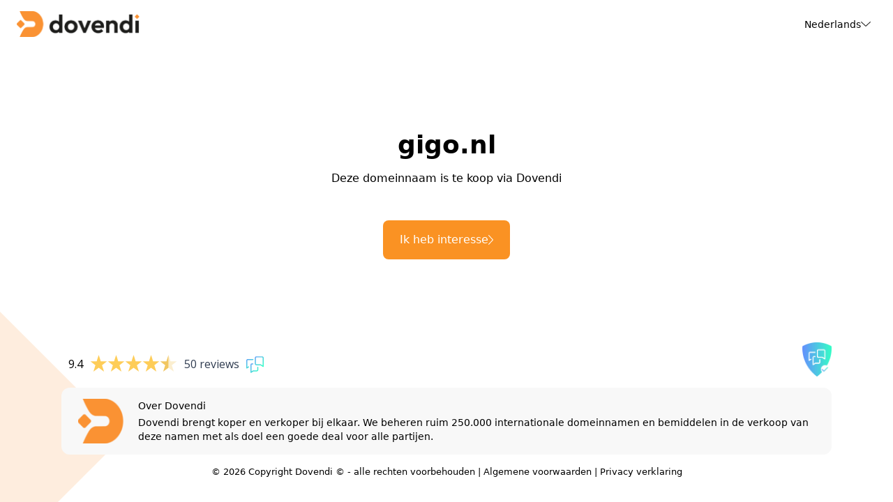

--- FILE ---
content_type: text/css; charset=utf-8
request_url: https://gigo.nl/src/style.css
body_size: 13490
content:
*,
:after,
:before {
    border: 0 solid #e5e7eb;
    box-sizing: border-box
}

:after,
:before {
    --tw-content: ""
}

:host,
html {
    line-height: 1.5;
    -webkit-text-size-adjust: 100%;
    font-family: ui-sans-serif, system-ui, sans-serif, Apple Color Emoji, Segoe UI Emoji, Segoe UI Symbol, Noto Color Emoji;
    font-feature-settings: normal;
    font-variation-settings: normal;
    -moz-tab-size: 4;
    -o-tab-size: 4;
    tab-size: 4;
    -webkit-tap-highlight-color: transparent
}

body {
    line-height: inherit;
    margin: 0
}

hr {
    border-top-width: 1px;
    color: inherit;
    height: 0
}

abbr:where([title]) {
    -webkit-text-decoration: underline dotted;
    text-decoration: underline dotted
}

h1,
h2,
h3,
h4,
h5,
h6 {
    font-size: inherit;
    font-weight: inherit
}

a {
    color: inherit;
    text-decoration: inherit
}

b,
strong {
    font-weight: bolder
}

code,
kbd,
pre,
samp {
    font-family: ui-monospace, SFMono-Regular, Menlo, Monaco, Consolas, Liberation Mono, Courier New, monospace;
    font-feature-settings: normal;
    font-size: 1em;
    font-variation-settings: normal
}

small {
    font-size: 80%
}

sub,
sup {
    font-size: 75%;
    line-height: 0;
    position: relative;
    vertical-align: baseline
}

sub {
    bottom: -.25em
}

sup {
    top: -.5em
}

table {
    border-collapse: collapse;
    border-color: inherit;
    text-indent: 0
}

button,
input,
optgroup,
select,
textarea {
    color: inherit;
    font-family: inherit;
    font-feature-settings: inherit;
    font-size: 100%;
    font-variation-settings: inherit;
    font-weight: inherit;
    letter-spacing: inherit;
    line-height: inherit;
    margin: 0;
    padding: 0
}

button,
select {
    text-transform: none
}

button,
input:where([type=button]),
input:where([type=reset]),
input:where([type=submit]) {
    -webkit-appearance: button;
    background-color: transparent;
    background-image: none
}

:-moz-focusring {
    outline: auto
}

:-moz-ui-invalid {
    box-shadow: none
}

progress {
    vertical-align: baseline
}

::-webkit-inner-spin-button,
::-webkit-outer-spin-button {
    height: auto
}

[type=search] {
    -webkit-appearance: textfield;
    outline-offset: -2px
}

::-webkit-search-decoration {
    -webkit-appearance: none
}

::-webkit-file-upload-button {
    -webkit-appearance: button;
    font: inherit
}

summary {
    display: list-item
}

blockquote,
dd,
dl,
figure,
h1,
h2,
h3,
h4,
h5,
h6,
hr,
p,
pre {
    margin: 0
}

fieldset {
    margin: 0
}

fieldset,
legend {
    padding: 0
}

menu,
ol,
ul {
    list-style: none;
    margin: 0;
    padding: 0
}

dialog {
    padding: 0
}

textarea {
    resize: vertical
}

input::-moz-placeholder,
textarea::-moz-placeholder {
    color: #9ca3af;
    opacity: 1
}

input::-moz-placeholder,
textarea::-moz-placeholder {
    color: #9ca3af;
    opacity: 1
}

input::placeholder,
textarea::placeholder {
    color: #9ca3af;
    opacity: 1
}

[role=button],
button {
    cursor: pointer
}

:disabled {
    cursor: default
}

audio,
canvas,
embed,
iframe,
img,
object,
svg,
video {
    display: block;
    vertical-align: middle
}

img,
video {
    height: auto;
    max-width: 100%
}

[hidden] {
    display: none
}

*,
:after,
:before {
    --tw-border-spacing-x: 0;
    --tw-border-spacing-y: 0;
    --tw-translate-x: 0;
    --tw-translate-y: 0;
    --tw-rotate: 0;
    --tw-skew-x: 0;
    --tw-skew-y: 0;
    --tw-scale-x: 1;
    --tw-scale-y: 1;
    --tw-pan-x: ;
    --tw-pan-y: ;
    --tw-pinch-zoom: ;
    --tw-scroll-snap-strictness: proximity;
    --tw-gradient-from-position: ;
    --tw-gradient-via-position: ;
    --tw-gradient-to-position: ;
    --tw-ordinal: ;
    --tw-slashed-zero: ;
    --tw-numeric-figure: ;
    --tw-numeric-spacing: ;
    --tw-numeric-fraction: ;
    --tw-ring-inset: ;
    --tw-ring-offset-width: 0px;
    --tw-ring-offset-color: #fff;
    --tw-ring-color: rgba(59, 130, 246, .5);
    --tw-ring-offset-shadow: 0 0 #0000;
    --tw-ring-shadow: 0 0 #0000;
    --tw-shadow: 0 0 #0000;
    --tw-shadow-colored: 0 0 #0000;
    --tw-blur: ;
    --tw-brightness: ;
    --tw-contrast: ;
    --tw-grayscale: ;
    --tw-hue-rotate: ;
    --tw-invert: ;
    --tw-saturate: ;
    --tw-sepia: ;
    --tw-drop-shadow: ;
    --tw-backdrop-blur: ;
    --tw-backdrop-brightness: ;
    --tw-backdrop-contrast: ;
    --tw-backdrop-grayscale: ;
    --tw-backdrop-hue-rotate: ;
    --tw-backdrop-invert: ;
    --tw-backdrop-opacity: ;
    --tw-backdrop-saturate: ;
    --tw-backdrop-sepia: ;
    --tw-contain-size: ;
    --tw-contain-layout: ;
    --tw-contain-paint: ;
    --tw-contain-style:
}

::backdrop {
    --tw-border-spacing-x: 0;
    --tw-border-spacing-y: 0;
    --tw-translate-x: 0;
    --tw-translate-y: 0;
    --tw-rotate: 0;
    --tw-skew-x: 0;
    --tw-skew-y: 0;
    --tw-scale-x: 1;
    --tw-scale-y: 1;
    --tw-pan-x: ;
    --tw-pan-y: ;
    --tw-pinch-zoom: ;
    --tw-scroll-snap-strictness: proximity;
    --tw-gradient-from-position: ;
    --tw-gradient-via-position: ;
    --tw-gradient-to-position: ;
    --tw-ordinal: ;
    --tw-slashed-zero: ;
    --tw-numeric-figure: ;
    --tw-numeric-spacing: ;
    --tw-numeric-fraction: ;
    --tw-ring-inset: ;
    --tw-ring-offset-width: 0px;
    --tw-ring-offset-color: #fff;
    --tw-ring-color: rgba(59, 130, 246, .5);
    --tw-ring-offset-shadow: 0 0 #0000;
    --tw-ring-shadow: 0 0 #0000;
    --tw-shadow: 0 0 #0000;
    --tw-shadow-colored: 0 0 #0000;
    --tw-blur: ;
    --tw-brightness: ;
    --tw-contrast: ;
    --tw-grayscale: ;
    --tw-hue-rotate: ;
    --tw-invert: ;
    --tw-saturate: ;
    --tw-sepia: ;
    --tw-drop-shadow: ;
    --tw-backdrop-blur: ;
    --tw-backdrop-brightness: ;
    --tw-backdrop-contrast: ;
    --tw-backdrop-grayscale: ;
    --tw-backdrop-hue-rotate: ;
    --tw-backdrop-invert: ;
    --tw-backdrop-opacity: ;
    --tw-backdrop-saturate: ;
    --tw-backdrop-sepia: ;
    --tw-contain-size: ;
    --tw-contain-layout: ;
    --tw-contain-paint: ;
    --tw-contain-style:
}

.invisible {
    visibility: hidden
}

.absolute {
    position: absolute
}

.relative {
    position: relative
}

.-bottom-\[260px\] {
    bottom: -260px
}

.-left-\[390px\] {
    left: -390px
}

.-right-1 {
    right: -.25rem
}

.bottom-0 {
    bottom: 0
}

.right-0 {
    right: 0
}

.top-0 {
    top: 0
}

.-z-10 {
    z-index: -10
}

.z-10 {
    z-index: 10
}

.mx-auto {
    margin-left: auto;
    margin-right: auto
}

.mb-0 {
    margin-bottom: 0
}

.mb-1 {
    margin-bottom: .25rem
}

.mb-4 {
    margin-bottom: 1rem
}

.mb-5 {
    margin-bottom: 1.25rem
}

.mr-2 {
    margin-right: .5rem
}

.mr-4 {
    margin-right: 1rem
}

.mt-2 {
    margin-top: .5rem
}

.mt-3 {
    margin-top: .75rem
}

.mt-4 {
    margin-top: 1rem
}

.mt-6 {
    margin-top: 1.5rem
}

.block {
    display: block
}

.flex {
    display: flex
}

.inline-flex {
    display: inline-flex
}

.hidden {
    display: none
}

.aspect-square {
    aspect-ratio: 1/1
}

.h-full {
    height: 100%
}

.min-h-screen {
    min-height: 100vh
}

.w-28 {
    width: 7rem
}

.w-\[100px\] {
    width: 100px
}

.w-full {
    width: 100%
}

.max-w-6xl {
    max-width: 72rem
}

.max-w-7xl {
    max-width: 80rem
}

.origin-left {
    transform-origin: left
}

.origin-top-right {
    transform-origin: top right
}

.-translate-y-16 {
    --tw-translate-y: -4rem
}

.-translate-y-16,
.translate-x-3\/4 {
    transform: translate(var(--tw-translate-x), var(--tw-translate-y)) rotate(var(--tw-rotate)) skewX(var(--tw-skew-x)) skewY(var(--tw-skew-y)) scaleX(var(--tw-scale-x)) scaleY(var(--tw-scale-y))
}

.translate-x-3\/4 {
    --tw-translate-x: 75%
}

.scale-75 {
    --tw-scale-x: .75;
    --tw-scale-y: .75
}

.scale-75,
.transform {
    transform: translate(var(--tw-translate-x), var(--tw-translate-y)) rotate(var(--tw-rotate)) skewX(var(--tw-skew-x)) skewY(var(--tw-skew-y)) scaleX(var(--tw-scale-x)) scaleY(var(--tw-scale-y))
}

.cursor-pointer {
    cursor: pointer
}

.flex-row {
    flex-direction: row
}

.flex-col {
    flex-direction: column
}

.flex-wrap {
    flex-wrap: wrap
}

.items-start {
    align-items: flex-start
}

.items-center {
    align-items: center
}

.items-stretch {
    align-items: stretch
}

.justify-end {
    justify-content: flex-end
}

.justify-between {
    justify-content: space-between
}

.items-end {
    align-items: flex-end
}

.gap-12 {
    gap: 3rem
}

.gap-3 {
    gap: .75rem
}

.gap-4 {
    gap: 1rem
}

.overflow-hidden {
    overflow: hidden
}

.rounded-full {
    border-radius: 9999px
}

.rounded-lg {
    border-radius: .5rem
}

.rounded-md {
    border-radius: .375rem
}

.rounded-xl {
    border-radius: .75rem
}

.border {
    border-width: 1px
}

.border-none {
    border-style: none
}

.border-gray-100 {
    --tw-border-opacity: 1;
    border-color: rgb(243 244 246/var(--tw-border-opacity))
}

.bg-white {
    --tw-bg-opacity: 1;
    background-color: rgb(255 255 255/var(--tw-bg-opacity))
}

.p-3 {
    padding: .75rem
}

.p-6 {
    padding: 1.5rem
}

.px-3 {
    padding-left: .75rem;
    padding-right: .75rem
}

.px-4 {
    padding-left: 1rem;
    padding-right: 1rem
}

.px-6 {
    padding-left: 1.5rem;
    padding-right: 1.5rem
}

.py-12 {
    padding-bottom: 3rem;
    padding-top: 3rem
}

.py-2 {
    padding-bottom: .5rem;
    padding-top: .5rem
}

.py-4 {
    padding-bottom: 1rem;
    padding-top: 1rem
}

.py-5 {
    padding-bottom: 1.25rem;
    padding-top: 1.25rem
}

.pb-12 {
    padding-bottom: 3rem
}

.pb-8 {
    padding-bottom: 2rem
}

.pl-12 {
    padding-left: 3rem
}

.pl-4 {
    padding-left: 1rem
}

.pr-2 {
    padding-right: .5rem
}

.pr-4 {
    padding-right: 1rem
}

.pt-4 {
    padding-top: 1rem
}

.pt-8 {
    padding-top: 2rem
}

.text-center {
    text-align: center
}

.text-3xl {
    font-size: 1.875rem;
    line-height: 2.25rem
}

.text-sm {
    font-size: .875rem;
    line-height: 1.25rem
}

.text-xl {
    font-size: 1.25rem;
    line-height: 1.75rem
}

.font-\[500\] {
    font-weight: 500
}

.font-\[600\] {
    font-weight: 600
}

.font-bold {
    font-weight: 700
}

.font-medium {
    font-weight: 500
}

.font-normal {
    font-weight: 400
}

.\ !text-white {
    --tw-text-opacity: 1 !important;
    color: rgb(255 255 255/var(--tw-text-opacity)) !important
}

.text-gray-500 {
    --tw-text-opacity: 1;
    color: rgb(107 114 128/var(--tw-text-opacity))
}

.text-white {
    --tw-text-opacity: 1;
    color: rgb(255 255 255/var(--tw-text-opacity))
}

.opacity-0 {
    opacity: 0
}

.shadow-md {
    --tw-shadow: 0 4px 6px -1px rgba(0, 0, 0, .1), 0 2px 4px -2px rgba(0, 0, 0, .1);
    --tw-shadow-colored: 0 4px 6px -1px var(--tw-shadow-color), 0 2px 4px -2px var(--tw-shadow-color);
    box-shadow: var(--tw-ring-offset-shadow, 0 0 #0000), var(--tw-ring-shadow, 0 0 #0000), var(--tw-shadow)
}

.transition-all {
    transition-duration: .15s;
    transition-property: all;
    transition-timing-function: cubic-bezier(.4, 0, .2, 1)
}

.bg-orange {
    background-color: #fa9223
}

.bg-grey {
    background: #f8f8f8
}

.shadow-bg {
    box-shadow: 0 8px 24px #00000014
}

.opacity-orange-tint {
    opacity: .16
}

.custom-radio {
    background-color: #f8f8f8;
    cursor: pointer;
    left: 10px
}

.custom-radio,
.custom-radio:before {
    border-radius: 50%;
    height: 24px;
    position: absolute;
    width: 24px
}

.custom-radio:before {
    border: 1px solid rgba(0, 0, 0, .2);
    box-sizing: border-box;
    content: ""
}

.custom-radio:after {
    background-color: #fa9223;
    border-radius: 50%;
    content: "";
    height: 12px;
    left: 50%;
    opacity: 0;
    position: absolute;
    top: 50%;
    transform: translate(-50%, -50%);
    transition: opacity .2s;
    width: 12px
}

input[type=checkbox]:checked+.custom-radio:after {
    opacity: 1
}

.hover\:cursor-pointer:hover {
    cursor: pointer
}

.hover\:bg-gray-50:hover {
    --tw-bg-opacity: 1;
    background-color: rgb(249 250 251/var(--tw-bg-opacity))
}

.hover\:text-gray-700:hover {
    --tw-text-opacity: 1;
    color: rgb(55 65 81/var(--tw-text-opacity))
}

.hover\:shadow-md:hover {
    --tw-shadow: 0 4px 6px -1px rgba(0, 0, 0, .1), 0 2px 4px -2px rgba(0, 0, 0, .1);
    --tw-shadow-colored: 0 4px 6px -1px var(--tw-shadow-color), 0 2px 4px -2px var(--tw-shadow-color);
    box-shadow: var(--tw-ring-offset-shadow, 0 0 #0000), var(--tw-ring-shadow, 0 0 #0000), var(--tw-shadow)
}

.focus\:border-none:focus {
    border-style: none
}

.focus\:outline-none:focus {
    outline: 2px solid transparent;
    outline-offset: 2px
}

.group:hover .group-hover\:visible {
    visibility: visible
}

.group:hover .group-hover\:-translate-y-12 {
    --tw-translate-y: -3rem;
    transform: translate(var(--tw-translate-x), var(--tw-translate-y)) rotate(var(--tw-rotate)) skewX(var(--tw-skew-x)) skewY(var(--tw-skew-y)) scaleX(var(--tw-scale-x)) scaleY(var(--tw-scale-y))
}

.group:hover .group-hover\:opacity-100 {
    opacity: 1
}

@media (min-width:768px) {
    .md\:scale-\[\.8\] {
        --tw-scale-x: .8;
        --tw-scale-y: .8
    }
    .md\:scale-\[1\.35\],
    .md\:scale-\[\.8\] {
        transform: translate(var(--tw-translate-x), var(--tw-translate-y)) rotate(var(--tw-rotate)) skewX(var(--tw-skew-x)) skewY(var(--tw-skew-y)) scaleX(var(--tw-scale-x)) scaleY(var(--tw-scale-y))
    }
    .md\:scale-\[1\.35\] {
        --tw-scale-x: 1.35;
        --tw-scale-y: 1.35
    }
    .md\:px-6 {
        padding-left: 1.5rem;
        padding-right: 1.5rem
    }
    .md\:py-3 {
        padding-bottom: .75rem;
        padding-top: .75rem
    }
    .md\:text-base {
        font-size: 1rem;
        line-height: 1.5rem
    }
}

@media (min-width:1024px) {
    .lg\:h-screen {
        height: 100vh
    }
    .lg\:w-1\/2 {
        width: 50%
    }
    .lg\:w-44 {
        width: 11rem
    }
    .lg\:flex-nowrap {
        flex-wrap: nowrap
    }
    .lg\:py-0 {
        padding-top: 0
    }
    .lg\:pb-0,
    .lg\:py-0 {
        padding-bottom: 0
    }
    .lg\:pt-0 {
        padding-top: 0
    }
    .lg\:text-2xl {
        font-size: 1.5rem;
        line-height: 2rem
    }
    .lg\:text-4xl {
        font-size: 2.25rem;
        line-height: 2.5rem
    }
    .lg\:text-base {
        font-size: 1rem;
        line-height: 1.5rem
    }
}

.domain-title {
    word-wrap: break-word;
}

.text-center {
    text-align: center;
}

.justify-center {
    justify-content: center;
}